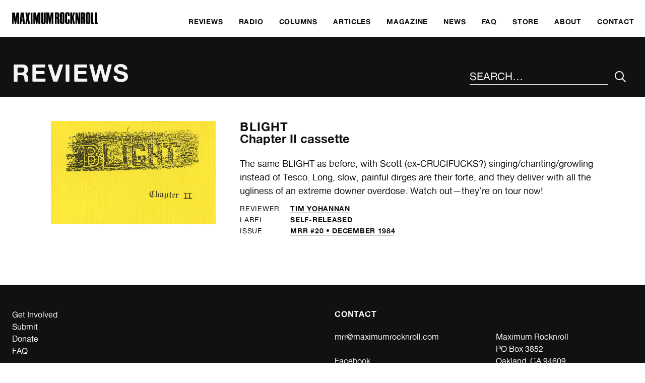

--- FILE ---
content_type: text/html; charset=UTF-8
request_url: https://www.maximumrocknroll.com/review/mrr-20/chapter-ii-cassette/
body_size: 5353
content:
<!DOCTYPE html>
<html lang="en">

<head>

	<meta http-equiv="Content-Type" content="text/html; charset=UTF-8" />

	<title>Chapter II cassette - MAXIMUM ROCKNROLL</title>
	<meta name="generator" content="WordPress 6.9" />
	<meta name="viewport" content="width=device-width, initial-scale=1">
	<link rel="icon" type="image/png" href="https://www.maximumrocknroll.com/wp-content/themes/frontwards/favicon.png" />
	<link rel="shortcut icon" type="image/vnd.microsoft.icon" href="https://www.maximumrocknroll.com/wp-content/themes/frontwards/favicon.ico">

	<!--[if lt IE 9]>
	    <script src="https://www.maximumrocknroll.com/wp-content/themes/frontwards/js/html5shiv.min.js"></script>
	<![endif]-->

	<meta name='robots' content='index, follow, max-image-preview:large, max-snippet:-1, max-video-preview:-1' />

	<!-- This site is optimized with the Yoast SEO plugin v26.5 - https://yoast.com/wordpress/plugins/seo/ -->
	<link rel="canonical" href="https://www.maximumrocknroll.com/review/mrr-20/chapter-ii-cassette/" />
	<meta property="og:locale" content="en_US" />
	<meta property="og:type" content="article" />
	<meta property="og:title" content="Chapter II cassette - MAXIMUM ROCKNROLL" />
	<meta property="og:description" content="The same BLIGHT as before, with Scott (ex-CRUCIFUCKS?) singing/chanting/growling instead of Tesco. Long, slow, painful dirges are their forte, and they deliver with all the ugliness of an extreme downer overdose. Watch out—they’re on tour now!" />
	<meta property="og:url" content="https://www.maximumrocknroll.com/review/mrr-20/chapter-ii-cassette/" />
	<meta property="og:site_name" content="MAXIMUM ROCKNROLL" />
	<meta property="article:publisher" content="https://www.facebook.com/maximumrocknroll" />
	<meta property="article:modified_time" content="2020-09-06T20:27:33+00:00" />
	<meta property="og:image" content="https://www.maximumrocknroll.com/wp-content/uploads/2020/09/Blight-Chapter-II.png" />
	<meta property="og:image:width" content="639" />
	<meta property="og:image:height" content="400" />
	<meta property="og:image:type" content="image/png" />
	<meta name="twitter:card" content="summary_large_image" />
	<meta name="twitter:site" content="@maxrnr" />
	<script type="application/ld+json" class="yoast-schema-graph">{"@context":"https://schema.org","@graph":[{"@type":"WebPage","@id":"https://www.maximumrocknroll.com/review/mrr-20/chapter-ii-cassette/","url":"https://www.maximumrocknroll.com/review/mrr-20/chapter-ii-cassette/","name":"Chapter II cassette - MAXIMUM ROCKNROLL","isPartOf":{"@id":"https://www.maximumrocknroll.com/#website"},"primaryImageOfPage":{"@id":"https://www.maximumrocknroll.com/review/mrr-20/chapter-ii-cassette/#primaryimage"},"image":{"@id":"https://www.maximumrocknroll.com/review/mrr-20/chapter-ii-cassette/#primaryimage"},"thumbnailUrl":"https://www.maximumrocknroll.com/wp-content/uploads/2020/09/Blight-Chapter-II.png","datePublished":"1984-12-05T05:39:45+00:00","dateModified":"2020-09-06T20:27:33+00:00","breadcrumb":{"@id":"https://www.maximumrocknroll.com/review/mrr-20/chapter-ii-cassette/#breadcrumb"},"inLanguage":"en-US","potentialAction":[{"@type":"ReadAction","target":["https://www.maximumrocknroll.com/review/mrr-20/chapter-ii-cassette/"]}]},{"@type":"ImageObject","inLanguage":"en-US","@id":"https://www.maximumrocknroll.com/review/mrr-20/chapter-ii-cassette/#primaryimage","url":"https://www.maximumrocknroll.com/wp-content/uploads/2020/09/Blight-Chapter-II.png","contentUrl":"https://www.maximumrocknroll.com/wp-content/uploads/2020/09/Blight-Chapter-II.png","width":639,"height":400},{"@type":"BreadcrumbList","@id":"https://www.maximumrocknroll.com/review/mrr-20/chapter-ii-cassette/#breadcrumb","itemListElement":[{"@type":"ListItem","position":1,"name":"Home","item":"https://www.maximumrocknroll.com/"},{"@type":"ListItem","position":2,"name":"Reviews","item":"https://www.maximumrocknroll.com/review/"},{"@type":"ListItem","position":3,"name":"Chapter II cassette"}]},{"@type":"WebSite","@id":"https://www.maximumrocknroll.com/#website","url":"https://www.maximumrocknroll.com/","name":"MAXIMUM ROCKNROLL","description":"International DIY punk fanzine, radio show, website and record label since 1977.","potentialAction":[{"@type":"SearchAction","target":{"@type":"EntryPoint","urlTemplate":"https://www.maximumrocknroll.com/?s={search_term_string}"},"query-input":{"@type":"PropertyValueSpecification","valueRequired":true,"valueName":"search_term_string"}}],"inLanguage":"en-US"}]}</script>
	<!-- / Yoast SEO plugin. -->


<link rel='dns-prefetch' href='//www.maximumrocknroll.com' />
<link rel='dns-prefetch' href='//ajax.googleapis.com' />
<link rel='dns-prefetch' href='//stats.wp.com' />
<link rel='dns-prefetch' href='//v0.wordpress.com' />
<link rel="alternate" title="oEmbed (JSON)" type="application/json+oembed" href="https://www.maximumrocknroll.com/wp-json/oembed/1.0/embed?url=https%3A%2F%2Fwww.maximumrocknroll.com%2Freview%2Fmrr-20%2Fchapter-ii-cassette%2F" />
<link rel="alternate" title="oEmbed (XML)" type="text/xml+oembed" href="https://www.maximumrocknroll.com/wp-json/oembed/1.0/embed?url=https%3A%2F%2Fwww.maximumrocknroll.com%2Freview%2Fmrr-20%2Fchapter-ii-cassette%2F&#038;format=xml" />
<style id='wp-img-auto-sizes-contain-inline-css' type='text/css'>
img:is([sizes=auto i],[sizes^="auto," i]){contain-intrinsic-size:3000px 1500px}
/*# sourceURL=wp-img-auto-sizes-contain-inline-css */
</style>
<link rel='stylesheet' id='wp-block-library-css' href='https://www.maximumrocknroll.com/wp-includes/css/dist/block-library/style.min.css?ver=6.9' type='text/css' media='all' />
<style id='global-styles-inline-css' type='text/css'>
:root{--wp--preset--aspect-ratio--square: 1;--wp--preset--aspect-ratio--4-3: 4/3;--wp--preset--aspect-ratio--3-4: 3/4;--wp--preset--aspect-ratio--3-2: 3/2;--wp--preset--aspect-ratio--2-3: 2/3;--wp--preset--aspect-ratio--16-9: 16/9;--wp--preset--aspect-ratio--9-16: 9/16;--wp--preset--color--black: #000000;--wp--preset--color--cyan-bluish-gray: #abb8c3;--wp--preset--color--white: #ffffff;--wp--preset--color--pale-pink: #f78da7;--wp--preset--color--vivid-red: #cf2e2e;--wp--preset--color--luminous-vivid-orange: #ff6900;--wp--preset--color--luminous-vivid-amber: #fcb900;--wp--preset--color--light-green-cyan: #7bdcb5;--wp--preset--color--vivid-green-cyan: #00d084;--wp--preset--color--pale-cyan-blue: #8ed1fc;--wp--preset--color--vivid-cyan-blue: #0693e3;--wp--preset--color--vivid-purple: #9b51e0;--wp--preset--gradient--vivid-cyan-blue-to-vivid-purple: linear-gradient(135deg,rgb(6,147,227) 0%,rgb(155,81,224) 100%);--wp--preset--gradient--light-green-cyan-to-vivid-green-cyan: linear-gradient(135deg,rgb(122,220,180) 0%,rgb(0,208,130) 100%);--wp--preset--gradient--luminous-vivid-amber-to-luminous-vivid-orange: linear-gradient(135deg,rgb(252,185,0) 0%,rgb(255,105,0) 100%);--wp--preset--gradient--luminous-vivid-orange-to-vivid-red: linear-gradient(135deg,rgb(255,105,0) 0%,rgb(207,46,46) 100%);--wp--preset--gradient--very-light-gray-to-cyan-bluish-gray: linear-gradient(135deg,rgb(238,238,238) 0%,rgb(169,184,195) 100%);--wp--preset--gradient--cool-to-warm-spectrum: linear-gradient(135deg,rgb(74,234,220) 0%,rgb(151,120,209) 20%,rgb(207,42,186) 40%,rgb(238,44,130) 60%,rgb(251,105,98) 80%,rgb(254,248,76) 100%);--wp--preset--gradient--blush-light-purple: linear-gradient(135deg,rgb(255,206,236) 0%,rgb(152,150,240) 100%);--wp--preset--gradient--blush-bordeaux: linear-gradient(135deg,rgb(254,205,165) 0%,rgb(254,45,45) 50%,rgb(107,0,62) 100%);--wp--preset--gradient--luminous-dusk: linear-gradient(135deg,rgb(255,203,112) 0%,rgb(199,81,192) 50%,rgb(65,88,208) 100%);--wp--preset--gradient--pale-ocean: linear-gradient(135deg,rgb(255,245,203) 0%,rgb(182,227,212) 50%,rgb(51,167,181) 100%);--wp--preset--gradient--electric-grass: linear-gradient(135deg,rgb(202,248,128) 0%,rgb(113,206,126) 100%);--wp--preset--gradient--midnight: linear-gradient(135deg,rgb(2,3,129) 0%,rgb(40,116,252) 100%);--wp--preset--font-size--small: 13px;--wp--preset--font-size--medium: 20px;--wp--preset--font-size--large: 36px;--wp--preset--font-size--x-large: 42px;--wp--preset--spacing--20: 0.44rem;--wp--preset--spacing--30: 0.67rem;--wp--preset--spacing--40: 1rem;--wp--preset--spacing--50: 1.5rem;--wp--preset--spacing--60: 2.25rem;--wp--preset--spacing--70: 3.38rem;--wp--preset--spacing--80: 5.06rem;--wp--preset--shadow--natural: 6px 6px 9px rgba(0, 0, 0, 0.2);--wp--preset--shadow--deep: 12px 12px 50px rgba(0, 0, 0, 0.4);--wp--preset--shadow--sharp: 6px 6px 0px rgba(0, 0, 0, 0.2);--wp--preset--shadow--outlined: 6px 6px 0px -3px rgb(255, 255, 255), 6px 6px rgb(0, 0, 0);--wp--preset--shadow--crisp: 6px 6px 0px rgb(0, 0, 0);}:where(.is-layout-flex){gap: 0.5em;}:where(.is-layout-grid){gap: 0.5em;}body .is-layout-flex{display: flex;}.is-layout-flex{flex-wrap: wrap;align-items: center;}.is-layout-flex > :is(*, div){margin: 0;}body .is-layout-grid{display: grid;}.is-layout-grid > :is(*, div){margin: 0;}:where(.wp-block-columns.is-layout-flex){gap: 2em;}:where(.wp-block-columns.is-layout-grid){gap: 2em;}:where(.wp-block-post-template.is-layout-flex){gap: 1.25em;}:where(.wp-block-post-template.is-layout-grid){gap: 1.25em;}.has-black-color{color: var(--wp--preset--color--black) !important;}.has-cyan-bluish-gray-color{color: var(--wp--preset--color--cyan-bluish-gray) !important;}.has-white-color{color: var(--wp--preset--color--white) !important;}.has-pale-pink-color{color: var(--wp--preset--color--pale-pink) !important;}.has-vivid-red-color{color: var(--wp--preset--color--vivid-red) !important;}.has-luminous-vivid-orange-color{color: var(--wp--preset--color--luminous-vivid-orange) !important;}.has-luminous-vivid-amber-color{color: var(--wp--preset--color--luminous-vivid-amber) !important;}.has-light-green-cyan-color{color: var(--wp--preset--color--light-green-cyan) !important;}.has-vivid-green-cyan-color{color: var(--wp--preset--color--vivid-green-cyan) !important;}.has-pale-cyan-blue-color{color: var(--wp--preset--color--pale-cyan-blue) !important;}.has-vivid-cyan-blue-color{color: var(--wp--preset--color--vivid-cyan-blue) !important;}.has-vivid-purple-color{color: var(--wp--preset--color--vivid-purple) !important;}.has-black-background-color{background-color: var(--wp--preset--color--black) !important;}.has-cyan-bluish-gray-background-color{background-color: var(--wp--preset--color--cyan-bluish-gray) !important;}.has-white-background-color{background-color: var(--wp--preset--color--white) !important;}.has-pale-pink-background-color{background-color: var(--wp--preset--color--pale-pink) !important;}.has-vivid-red-background-color{background-color: var(--wp--preset--color--vivid-red) !important;}.has-luminous-vivid-orange-background-color{background-color: var(--wp--preset--color--luminous-vivid-orange) !important;}.has-luminous-vivid-amber-background-color{background-color: var(--wp--preset--color--luminous-vivid-amber) !important;}.has-light-green-cyan-background-color{background-color: var(--wp--preset--color--light-green-cyan) !important;}.has-vivid-green-cyan-background-color{background-color: var(--wp--preset--color--vivid-green-cyan) !important;}.has-pale-cyan-blue-background-color{background-color: var(--wp--preset--color--pale-cyan-blue) !important;}.has-vivid-cyan-blue-background-color{background-color: var(--wp--preset--color--vivid-cyan-blue) !important;}.has-vivid-purple-background-color{background-color: var(--wp--preset--color--vivid-purple) !important;}.has-black-border-color{border-color: var(--wp--preset--color--black) !important;}.has-cyan-bluish-gray-border-color{border-color: var(--wp--preset--color--cyan-bluish-gray) !important;}.has-white-border-color{border-color: var(--wp--preset--color--white) !important;}.has-pale-pink-border-color{border-color: var(--wp--preset--color--pale-pink) !important;}.has-vivid-red-border-color{border-color: var(--wp--preset--color--vivid-red) !important;}.has-luminous-vivid-orange-border-color{border-color: var(--wp--preset--color--luminous-vivid-orange) !important;}.has-luminous-vivid-amber-border-color{border-color: var(--wp--preset--color--luminous-vivid-amber) !important;}.has-light-green-cyan-border-color{border-color: var(--wp--preset--color--light-green-cyan) !important;}.has-vivid-green-cyan-border-color{border-color: var(--wp--preset--color--vivid-green-cyan) !important;}.has-pale-cyan-blue-border-color{border-color: var(--wp--preset--color--pale-cyan-blue) !important;}.has-vivid-cyan-blue-border-color{border-color: var(--wp--preset--color--vivid-cyan-blue) !important;}.has-vivid-purple-border-color{border-color: var(--wp--preset--color--vivid-purple) !important;}.has-vivid-cyan-blue-to-vivid-purple-gradient-background{background: var(--wp--preset--gradient--vivid-cyan-blue-to-vivid-purple) !important;}.has-light-green-cyan-to-vivid-green-cyan-gradient-background{background: var(--wp--preset--gradient--light-green-cyan-to-vivid-green-cyan) !important;}.has-luminous-vivid-amber-to-luminous-vivid-orange-gradient-background{background: var(--wp--preset--gradient--luminous-vivid-amber-to-luminous-vivid-orange) !important;}.has-luminous-vivid-orange-to-vivid-red-gradient-background{background: var(--wp--preset--gradient--luminous-vivid-orange-to-vivid-red) !important;}.has-very-light-gray-to-cyan-bluish-gray-gradient-background{background: var(--wp--preset--gradient--very-light-gray-to-cyan-bluish-gray) !important;}.has-cool-to-warm-spectrum-gradient-background{background: var(--wp--preset--gradient--cool-to-warm-spectrum) !important;}.has-blush-light-purple-gradient-background{background: var(--wp--preset--gradient--blush-light-purple) !important;}.has-blush-bordeaux-gradient-background{background: var(--wp--preset--gradient--blush-bordeaux) !important;}.has-luminous-dusk-gradient-background{background: var(--wp--preset--gradient--luminous-dusk) !important;}.has-pale-ocean-gradient-background{background: var(--wp--preset--gradient--pale-ocean) !important;}.has-electric-grass-gradient-background{background: var(--wp--preset--gradient--electric-grass) !important;}.has-midnight-gradient-background{background: var(--wp--preset--gradient--midnight) !important;}.has-small-font-size{font-size: var(--wp--preset--font-size--small) !important;}.has-medium-font-size{font-size: var(--wp--preset--font-size--medium) !important;}.has-large-font-size{font-size: var(--wp--preset--font-size--large) !important;}.has-x-large-font-size{font-size: var(--wp--preset--font-size--x-large) !important;}
/*# sourceURL=global-styles-inline-css */
</style>

<style id='classic-theme-styles-inline-css' type='text/css'>
/*! This file is auto-generated */
.wp-block-button__link{color:#fff;background-color:#32373c;border-radius:9999px;box-shadow:none;text-decoration:none;padding:calc(.667em + 2px) calc(1.333em + 2px);font-size:1.125em}.wp-block-file__button{background:#32373c;color:#fff;text-decoration:none}
/*# sourceURL=/wp-includes/css/classic-themes.min.css */
</style>
<link rel='stylesheet' id='normalize-css' href='https://www.maximumrocknroll.com/wp-content/themes/frontwards/normalize.css?ver=6.9' type='text/css' media='all' />
<link rel='stylesheet' id='main-css' href='https://www.maximumrocknroll.com/wp-content/themes/frontwards/style.css?ver=6.9' type='text/css' media='all' />
<link rel='stylesheet' id='mediaqueries-css' href='https://www.maximumrocknroll.com/wp-content/themes/frontwards/media-queries.css?ver=6.9' type='text/css' media='all' />
<link rel="https://api.w.org/" href="https://www.maximumrocknroll.com/wp-json/" /><link rel="alternate" title="JSON" type="application/json" href="https://www.maximumrocknroll.com/wp-json/wp/v2/review/44521" /><link rel="EditURI" type="application/rsd+xml" title="RSD" href="https://www.maximumrocknroll.com/xmlrpc.php?rsd" />
<meta name="generator" content="WordPress 6.9" />
            <script type="text/javascript"><!--
                                function powerpress_pinw(pinw_url){window.open(pinw_url, 'PowerPressPlayer','toolbar=0,status=0,resizable=1,width=460,height=320');	return false;}
                //-->

                // tabnab protection
                window.addEventListener('load', function () {
                    // make all links have rel="noopener noreferrer"
                    document.querySelectorAll('a[target="_blank"]').forEach(link => {
                        link.setAttribute('rel', 'noopener noreferrer');
                    });
                });
            </script>
            	<style>img#wpstats{display:none}</style>
		
</head>

	<body class="wp-singular review-template-default single single-review postid-44521 wp-theme-frontwards">

		<a href="#main" class="skip-link visually-hidden meta-value">Skip to main content</a>

		<header class="margins-off flex" role="banner">
			<div class="visually-hidden">
				MAXIMUM ROCKNROLL			</div>
			<div class="main-logo">
				<a href="https://www.maximumrocknroll.com/" aria-label="Home">
					<img src="https://www.maximumrocknroll.com/wp-content/themes/frontwards/images/Maximum-Rocknroll.png" alt=""/>
				</a>
			</div>
			<nav role="navigation" aria-label="Main Menu">
    <ul id="menu-main-menu" class="menu"><li id="menu-item-33663" class="menu-item menu-item-type-post_type menu-item-object-page" role="presentation"><a href="https://www.maximumrocknroll.com/reviews/"><span>Reviews</span></a></li>
<li id="menu-item-30360" class="menu-item menu-item-type-post_type menu-item-object-page" role="presentation"><a href="https://www.maximumrocknroll.com/radio/"><span>Radio</span></a></li>
<li id="menu-item-35442" class="menu-item menu-item-type-post_type menu-item-object-page" role="presentation"><a href="https://www.maximumrocknroll.com/columns/"><span>Columns</span></a></li>
<li id="menu-item-36867" class="menu-item menu-item-type-post_type menu-item-object-page" role="presentation"><a href="https://www.maximumrocknroll.com/articles-interviews/"><span>Articles</span></a></li>
<li id="menu-item-30361" class="menu-item menu-item-type-post_type menu-item-object-page" role="presentation"><a href="https://www.maximumrocknroll.com/magazine/"><span>Magazine</span></a></li>
<li id="menu-item-30965" class="menu-item menu-item-type-post_type menu-item-object-page current_page_parent" role="presentation"><a href="https://www.maximumrocknroll.com/news/"><span>News</span></a></li>
<li id="menu-item-30869" class="menu-item menu-item-type-post_type menu-item-object-page" role="presentation"><a href="https://www.maximumrocknroll.com/faq/"><span>FAQ</span></a></li>
<li id="menu-item-30363" class="menu-item menu-item-type-custom menu-item-object-custom" role="presentation"><a href="http://store.maximumrocknroll.com"><span>Store</span></a></li>
<li id="menu-item-30359" class="menu-item menu-item-type-post_type menu-item-object-page" role="presentation"><a href="https://www.maximumrocknroll.com/about/"><span>About</span></a></li>
<li id="menu-item-30358" class="menu-item menu-item-type-post_type menu-item-object-page" role="presentation"><a href="https://www.maximumrocknroll.com/contact/"><span>Contact</span></a></li>
</ul>	<button id="menu-icon" class="btn-open" role="button" aria-label="Main Menu" aria-controls="overlay" aria-expanded="false">
	</button>
</nav>
		</header>
				<div id="overlay">
			<nav role="navigation" aria-label="Main Menu">
			    <ul id="menu-main-menu-1" class="menu"><li id="menu-item-33663" class="menu-item menu-item-type-post_type menu-item-object-page" role="presentation"><a href="https://www.maximumrocknroll.com/reviews/"><span>Reviews</span></a></li>
<li id="menu-item-30360" class="menu-item menu-item-type-post_type menu-item-object-page" role="presentation"><a href="https://www.maximumrocknroll.com/radio/"><span>Radio</span></a></li>
<li id="menu-item-35442" class="menu-item menu-item-type-post_type menu-item-object-page" role="presentation"><a href="https://www.maximumrocknroll.com/columns/"><span>Columns</span></a></li>
<li id="menu-item-36867" class="menu-item menu-item-type-post_type menu-item-object-page" role="presentation"><a href="https://www.maximumrocknroll.com/articles-interviews/"><span>Articles</span></a></li>
<li id="menu-item-30361" class="menu-item menu-item-type-post_type menu-item-object-page" role="presentation"><a href="https://www.maximumrocknroll.com/magazine/"><span>Magazine</span></a></li>
<li id="menu-item-30965" class="menu-item menu-item-type-post_type menu-item-object-page current_page_parent" role="presentation"><a href="https://www.maximumrocknroll.com/news/"><span>News</span></a></li>
<li id="menu-item-30869" class="menu-item menu-item-type-post_type menu-item-object-page" role="presentation"><a href="https://www.maximumrocknroll.com/faq/"><span>FAQ</span></a></li>
<li id="menu-item-30363" class="menu-item menu-item-type-custom menu-item-object-custom" role="presentation"><a href="http://store.maximumrocknroll.com"><span>Store</span></a></li>
<li id="menu-item-30359" class="menu-item menu-item-type-post_type menu-item-object-page" role="presentation"><a href="https://www.maximumrocknroll.com/about/"><span>About</span></a></li>
<li id="menu-item-30358" class="menu-item menu-item-type-post_type menu-item-object-page" role="presentation"><a href="https://www.maximumrocknroll.com/contact/"><span>Contact</span></a></li>
</ul>			</nav>

		</div>

	
		
														
		<main role="main" id="main">

			<header>
				<h1>Reviews</h1>
				<div id="search">
					<form method="get" id="search-form" action="https://www.maximumrocknroll.com/">
    <div role="search" class="search-wrap flex">
    	<label class="visually-hidden" for="search-input">Search the site</label>
        <input type="text" placeholder="Search…" name="s" id="search-input" value="" />
        <input class="icon-search" type="submit" id="search-submit" aria-label="Submit Your Search" value="&#xe90d;" />
    </div>
</form>
				</div>
			</header>

			<article class="wrapper review">

				<div class="column-central-wide">

					<div class="columns">

						<div class="column-4">

																							<img class="lazyload" data-sizes="(min-width: 75em) 50vw, (min-width: 56.25em) 75vw, 100vw" data-srcset="https://www.maximumrocknroll.com/wp-content/uploads/2020/09/Blight-Chapter-II-350x350.png 350w, https://www.maximumrocknroll.com/wp-content/uploads/2020/09/Blight-Chapter-II-500x400.png 500w, https://www.maximumrocknroll.com/wp-content/uploads/2020/09/Blight-Chapter-II.png 639w" alt="">							
						</div>

						<div class="column-8">

							<h1 class="review-title">
																																				<a href="https://www.maximumrocknroll.com/band/blight/">
											Blight																					</a>
																									<span>
									Chapter II cassette																	</span>
							</h3>
															<p>The same BLIGHT as before, with Scott (ex-CRUCIFUCKS?) singing/chanting/growling instead of Tesco. Long, slow, painful dirges are their forte, and they deliver with all the ugliness of an extreme downer overdose. Watch out—they’re on tour now!</p>
																						<ul class="meta-list table">
																			<li>
											<span class="meta-key">Reviewer</span>
											<span class="meta-value">
												<a href="/dj/tim-yohannan" >
													Tim Yohannan												</a>
											</span>
										</li>
																												<li>
											<span class="meta-key">Label</span>
											<span class="meta-value">
																																					<a href="/label/self-released" >
														self-released													</a>
																																																	</span>
										</li>
																												<li>
											<span class="meta-key">Issue</span>
											<span class="meta-value">
																									<a href="/issues/mrr-20">
														MRR #20 • December 1984													</a>
																							</span>
										</li>
																	</ul>
														
						</div>

					</div>

				</div>

			</article>

		</main>

	
						<footer role="contentinfo">

				<div class="wrapper">

					<div class="columns">

						<div class="column-6">

							<nav aria-label="Footer Menu">
							    <ul id="menu-get-involved" class="menu"><li id="menu-item-31037" class="menu-item menu-item-type-post_type menu-item-object-page" role="presentation"><a href="https://www.maximumrocknroll.com/get-involved/"><span>Get Involved</span></a></li>
<li id="menu-item-30777" class="menu-item menu-item-type-post_type menu-item-object-page" role="presentation"><a href="https://www.maximumrocknroll.com/submit/"><span>Submit</span></a></li>
<li id="menu-item-30781" class="menu-item menu-item-type-post_type menu-item-object-page" role="presentation"><a href="https://www.maximumrocknroll.com/donate/"><span>Donate</span></a></li>
<li id="menu-item-30868" class="menu-item menu-item-type-post_type menu-item-object-page" role="presentation"><a href="https://www.maximumrocknroll.com/faq/"><span>FAQ</span></a></li>
</ul>							</nav>

						</div>

						<div class="column-6">

							<h2>Contact</h2>

							<div class="columns">

								<div class="column-6">

																																													
																			<ul>
																							<li>
													<a href="mailto:mrr@maximumrocknroll.com">
														mrr@maximumrocknroll.com													</a>
												</li>
																																</ul>
										<ul>
																							<li>
													<a href="https://www.facebook.com/maximumrocknroll" target="_blank">
														Facebook
													</a>
												</li>
																																		<li>
													<a href="https://twitter.com/maxrnr" target="_blank">
														Twitter
													</a>
												</li>
																																		<li>
													<a href="https://www.instagram.com/maxrnr" target="_blank">
														Instagram
													</a>
												</li>
																					</ul>
									
								</div>

								<div class="column-6">

									
																			<address>
											Maximum Rocknroll<br />
PO Box 3852<br />
Oakland, CA 94609<br />
USA										</address>
									
								</div>

							</div>

						</div>

					</div>

					<div class="columns" id="footer-bottom">
						<div class="column-6">
							<p class="small-print">
								©&nbsp; MAXIMUM ROCKNROLL 2026. All rights reserved.
							</p>
						</div>
						<div class="column-6">
							<p class="small-print">
								Website by <a href="http://www.frontwardsdesign.co.uk">Frontwards Design</a>
							</p>
						</div>
					</div>

				</div>

			</footer>

		<script type="speculationrules">
{"prefetch":[{"source":"document","where":{"and":[{"href_matches":"/*"},{"not":{"href_matches":["/wp-*.php","/wp-admin/*","/wp-content/uploads/*","/wp-content/*","/wp-content/plugins/*","/wp-content/themes/frontwards/*","/*\\?(.+)"]}},{"not":{"selector_matches":"a[rel~=\"nofollow\"]"}},{"not":{"selector_matches":".no-prefetch, .no-prefetch a"}}]},"eagerness":"conservative"}]}
</script>
<script type="module" src="https://www.maximumrocknroll.com/wp-content/plugins/instant-page/instantpage.js?ver=5.7.0" id="instantpage-js"></script>
<script type="text/javascript" src="https://www.maximumrocknroll.com/wp-content/plugins/responsify-wp/src/picturefill.3.0.1.min.js" id="picturefill-js"></script>
<script type="text/javascript" src="https://ajax.googleapis.com/ajax/libs/jquery/2.1.4/jquery.min.js?ver=6.9" id="jquery_js-js"></script>
<script type="text/javascript" src="https://www.maximumrocknroll.com/wp-content/themes/frontwards/js/global.js?ver=6.9" id="global_js-js"></script>
<script type="text/javascript" src="https://www.maximumrocknroll.com/wp-content/themes/frontwards/js/lazysizes.min.js?ver=6.9" id="lazysizes_js-js"></script>
<script type="text/javascript" id="jetpack-stats-js-before">
/* <![CDATA[ */
_stq = window._stq || [];
_stq.push([ "view", JSON.parse("{\"v\":\"ext\",\"blog\":\"7466855\",\"post\":\"44521\",\"tz\":\"-8\",\"srv\":\"www.maximumrocknroll.com\",\"j\":\"1:15.3.1\"}") ]);
_stq.push([ "clickTrackerInit", "7466855", "44521" ]);
//# sourceURL=jetpack-stats-js-before
/* ]]> */
</script>
<script type="text/javascript" src="https://stats.wp.com/e-202604.js" id="jetpack-stats-js" defer="defer" data-wp-strategy="defer"></script>

	</body>

</html>
